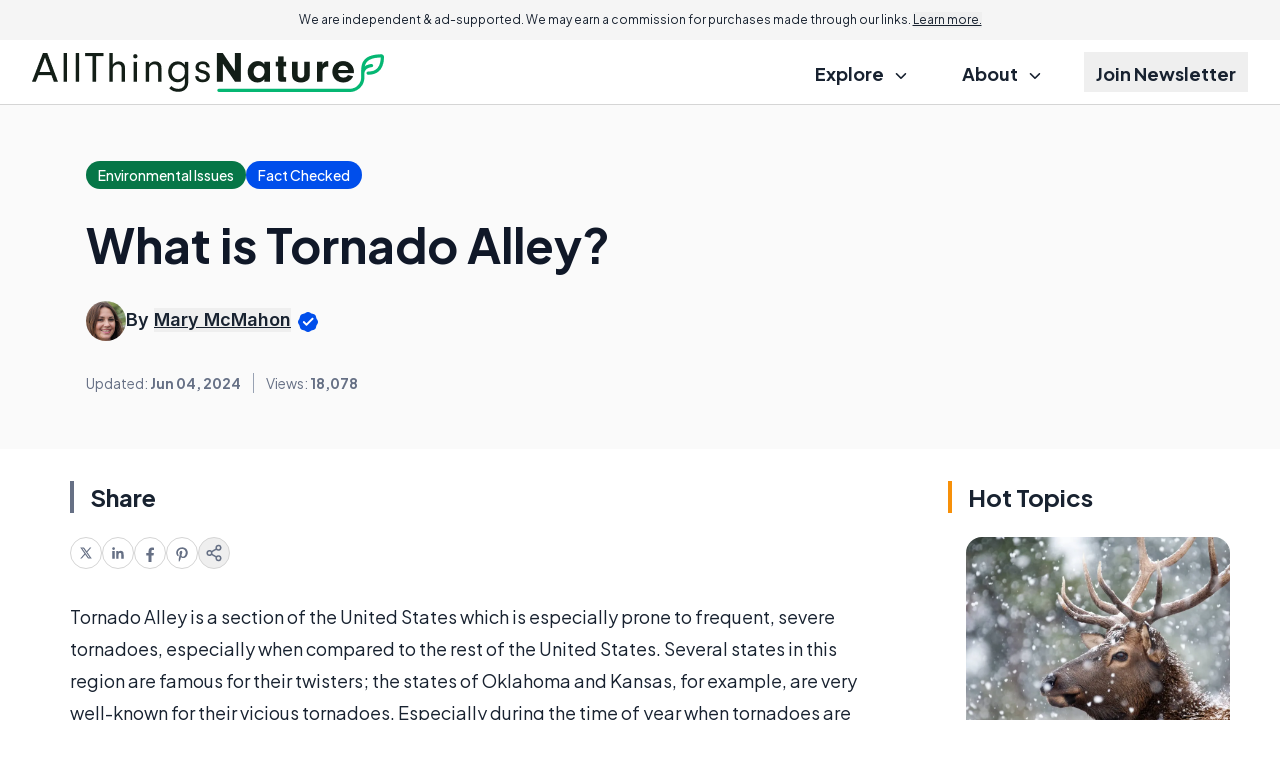

--- FILE ---
content_type: text/html; charset=utf-8
request_url: https://www.google.com/recaptcha/api2/aframe
body_size: 174
content:
<!DOCTYPE HTML><html><head><meta http-equiv="content-type" content="text/html; charset=UTF-8"></head><body><script nonce="4mhpJUtFLCtlxRgZDCIIhA">/** Anti-fraud and anti-abuse applications only. See google.com/recaptcha */ try{var clients={'sodar':'https://pagead2.googlesyndication.com/pagead/sodar?'};window.addEventListener("message",function(a){try{if(a.source===window.parent){var b=JSON.parse(a.data);var c=clients[b['id']];if(c){var d=document.createElement('img');d.src=c+b['params']+'&rc='+(localStorage.getItem("rc::a")?sessionStorage.getItem("rc::b"):"");window.document.body.appendChild(d);sessionStorage.setItem("rc::e",parseInt(sessionStorage.getItem("rc::e")||0)+1);localStorage.setItem("rc::h",'1768687347853');}}}catch(b){}});window.parent.postMessage("_grecaptcha_ready", "*");}catch(b){}</script></body></html>